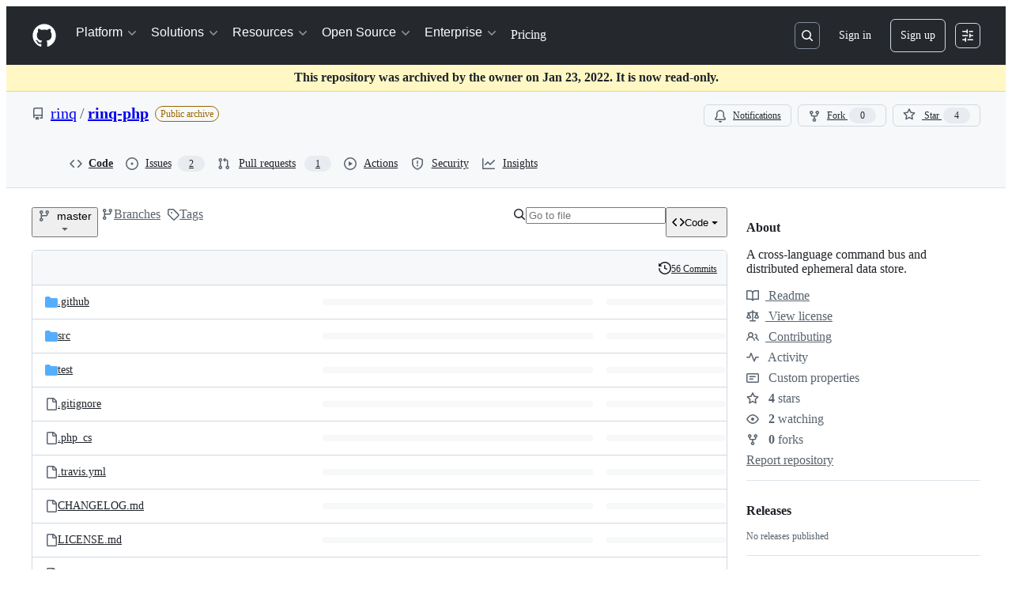

--- FILE ---
content_type: image/svg+xml;charset=utf-8
request_url: https://camo.githubusercontent.com/3b6db3e0a11acf3cc47287085b8c3ba17b2378676547241dce5384f815cb5c99/68747470733a2f2f696d672e736869656c64732e696f2f636f6465636f762f632f6769746875622f72696e712f72696e712d7068702f6d61737465722e737667
body_size: 426
content:
<svg xmlns="http://www.w3.org/2000/svg" width="122" height="20" role="img" aria-label="coverage: unknown"><title>coverage: unknown</title><linearGradient id="s" x2="0" y2="100%"><stop offset="0" stop-color="#bbb" stop-opacity=".1"/><stop offset="1" stop-opacity=".1"/></linearGradient><clipPath id="r"><rect width="122" height="20" rx="3" fill="#fff"/></clipPath><g clip-path="url(#r)"><rect width="61" height="20" fill="#555"/><rect x="61" width="61" height="20" fill="#9f9f9f"/><rect width="122" height="20" fill="url(#s)"/></g><g fill="#fff" text-anchor="middle" font-family="Verdana,Geneva,DejaVu Sans,sans-serif" text-rendering="geometricPrecision" font-size="110"><text aria-hidden="true" x="315" y="150" fill="#010101" fill-opacity=".3" transform="scale(.1)" textLength="510">coverage</text><text x="315" y="140" transform="scale(.1)" fill="#fff" textLength="510">coverage</text><text aria-hidden="true" x="905" y="150" fill="#010101" fill-opacity=".3" transform="scale(.1)" textLength="510">unknown</text><text x="905" y="140" transform="scale(.1)" fill="#fff" textLength="510">unknown</text></g></svg>

--- FILE ---
content_type: image/svg+xml;charset=utf-8
request_url: https://camo.githubusercontent.com/ef3f1d9c3d91c3cdda885d9f39a1ccd377b9133a2e0712ae1e0c6d524fbe6b1a/68747470733a2f2f696d672e736869656c64732e696f2f6769746875622f7461672f72696e712f72696e712d7068702e7376673f6c6162656c3d73656d766572
body_size: 441
content:
<svg xmlns="http://www.w3.org/2000/svg" width="138" height="20" role="img" aria-label="semver: no tags found"><title>semver: no tags found</title><linearGradient id="s" x2="0" y2="100%"><stop offset="0" stop-color="#bbb" stop-opacity=".1"/><stop offset="1" stop-opacity=".1"/></linearGradient><clipPath id="r"><rect width="138" height="20" rx="3" fill="#fff"/></clipPath><g clip-path="url(#r)"><rect width="51" height="20" fill="#555"/><rect x="51" width="87" height="20" fill="#e05d44"/><rect width="138" height="20" fill="url(#s)"/></g><g fill="#fff" text-anchor="middle" font-family="Verdana,Geneva,DejaVu Sans,sans-serif" text-rendering="geometricPrecision" font-size="110"><text aria-hidden="true" x="265" y="150" fill="#010101" fill-opacity=".3" transform="scale(.1)" textLength="410">semver</text><text x="265" y="140" transform="scale(.1)" fill="#fff" textLength="410">semver</text><text aria-hidden="true" x="935" y="150" fill="#010101" fill-opacity=".3" transform="scale(.1)" textLength="770">no tags found</text><text x="935" y="140" transform="scale(.1)" fill="#fff" textLength="770">no tags found</text></g></svg>